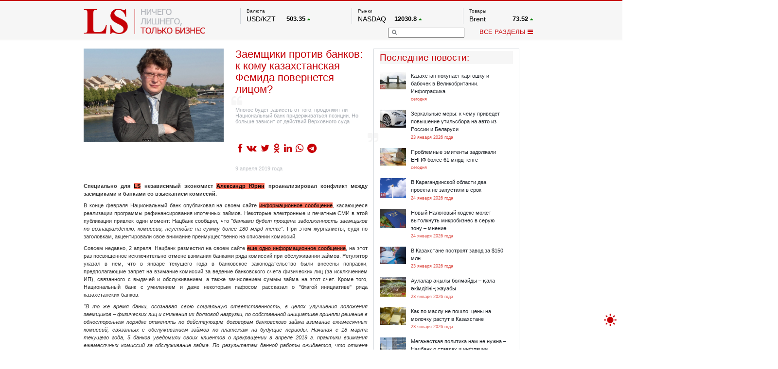

--- FILE ---
content_type: text/html; charset=UTF-8
request_url: https://lsm.kz/banki-protiv-zaemshikov
body_size: 22316
content:
<!DOCTYPE html PUBLIC "-//W3C//DTD XHTML 1.0 Transitional//EN""http://www.w3.org/TR/xhtml1/DTD/xhtml1-transitional.dtd">
<html xmlns="http://www.w3.org/1999/xhtml" lang="ru"
      xmlns:og="http://ogp.me/ns#"
      xmlns:fb="http://www.facebook.com/2008/fbml">
<head>

    <meta http-equiv="Content-Type" content="text/html; charset=UTF-8">
    <meta property="og:site_name" content="lsm.kz"/>
    <meta property="og:locale" content="ru_RU"/>
    <meta property="og:title" content="Заемщики против банков: к кому казахстанская Фемида повернется лицом? | LS"/>
	<meta name="google-site-verification" content="of_FAG0dx6rbJ1zz8ydkyBKnfye9PzJsiqlApM1WDxU" />
    <!-- hypercomments-rm4z6uwY1PIJIfP_ -->
    <meta property="og:url" content="https://lsm.kz/banki-protiv-zaemshikov"/>

    <link rel="shortcut icon" type="image/x-icon" href="/favicon.ico"/>
    <link rel="alternate" type="application/rss+xml" title="RSS" href="/rss"/>
    <meta property="og:type" content="article"/><meta property="og:image" content="https://lsm.kz/static/images/e8f45a3e-yurin_lsm.jpg" /><meta property="og:article:published_time" content="9 апреля 2019 года"/><meta property="og:article:section" content="Аналитика"/><meta property="og:article:tag" content="Национальный банк, Верховный суд, фемида, Александр Юрин, аналитика, кредит, проценты, списание, конфликт"/><meta property="og:description" content="Многое будет зависеть от того, продолжит ли Национальный банк придерживаться позиции. Но больше зависит от действий Верховного суда"/> <meta name="description" content="<p>Многое будет зависеть от того, продолжит ли Национальный банк придерживаться позиции. Но больше зависит от действий Верховного суда<br /><br /></p>"/> <meta name="keywords" content="Национальный банк, Верховный суд, фемида, Александр Юрин, аналитика, кредит, проценты, списание, конфликт"/>    <title>Заемщики против банков: к кому казахстанская Фемида повернется лицом? | LS</title>

        <meta name="robots" content="index,follow">
        <meta name="detectify-verification" content="9574b51f5181f9d3b00190e14b5cebcd"/>
    <meta name="yandex-verification" content="98b38080dc901862" />
        <link rel="stylesheet" href="/static/css/bootstrap.min.css">
    <link rel="stylesheet" type="text/css" href="/static/css/style.css?ver=10012026">
    <!--<link rel="stylesheet" type="text/css" href="/static/css/toastr.css">
    <link rel="stylesheet" type="text/css" href="/static/css/dhtmlxcalendar.css"/>-->
    <!--<link href='http://fonts.googleapis.com/css?family=Open+Sans&subset=cyrillic,latin' rel='stylesheet' type='text/css'>-->
    <style>
        .hc_online_box {
            opacity: 0 !important;
        }
    </style>
    <script type="text/javascript" src="/static/js/jquery.min.js?v=4"></script>
    <script type="text/javascript" src="/static/js/bootstrap.min.js"></script>
    <script type="text/javascript" src="/static/js/main.js?v=12"></script>

    <!--<link type="text/css" href="http://ajax.googleapis.com/ajax/libs/jqueryui/1/themes/redmond/jquery-ui.css" rel="stylesheet" />
        <script type="text/javascript" src="http://ajax.googleapis.com/ajax/libs/jqueryui/1/jquery-ui.min.js"></script>
    <script type="text/javascript" src="/static/js/jquery.youtubepopup.min.js"></script>
    <script src="//cdnjs.cloudflare.com/ajax/libs/toastr.js/latest/js/toastr.js"></script>
    <script src="/static/js/jquery.copyright.min.js"></script>-->


    <!--<script src="//ulogin.ru/js/ulogin.js"></script>
    <script src="/static/js/dhtmlxcalendar.js"></script>-->


    <? //=getExtension($route['layer'])?>
    <!--<script src="/static/js/pushwoosh-chrome.js"></script>
    <link rel="manifest" href="/manifest.json">-->

        <link rel="manifest" href="/manifest.json" />
    <script src="https://cdn.onesignal.com/sdks/OneSignalSDK.js" async=""></script>
    <script>
        var OneSignal = window.OneSignal || [];
        OneSignal.push(function() {
            OneSignal.init({
                appId: "5553770c-137b-47cf-99c9-4f7e5011150f",
            });
        });
    </script>
    </head>
<body>

<div id="scroller" onclick="$('html,body').animate({scrollTop: 0}, 500);" style="">
    <div style=""></div>
</div>

<div class="mainHeader">
    <div class="tree">
        <a href="/">
    <div id="logo" style="/*background-image: url(/313x66/static/img/logo.png);*/ width: 313px; height: 66px; margin-top: 19px;"></div>
</a>
<div id="topRight">
    <div id="topRightUp">
        <div class="topRightUpElem">
    <div class="tickerName" style="min-height: 14px;">
					Валюта			</div>

    		                    <div class="tickerBottom">
                <!--       test         <a href="-->
                <?//= '/' . 'rates' . "/" . $item['type'] . '/' . $item['symbol'] ?><!--" class="graynred">-->
                <a href="#" class="graynred">
                    <div class="tickerId">USD/KZT</div>
                    <div class="tickerQ">
					<span class="tickerQi">
							503.35					</span>
                        <span class="tickerDir"><i
                                    class="fa fa-caret-up tickerDirGreen "></i></span>
                    </div>
                </a></div>
            		                    <div class="tickerBottom">
                <!--       test         <a href="-->
                <?//= '/' . 'rates' . "/" . $item['type'] . '/' . $item['symbol'] ?><!--" class="graynred">-->
                <a href="#" class="graynred">
                    <div class="tickerId">RUB/KZT</div>
                    <div class="tickerQ">
					<span class="tickerQi">
							6.62					</span>
                        <span class="tickerDir"><i
                                    class="fa fa-caret-up tickerDirGreen "></i></span>
                    </div>
                </a></div>
            		                    <div class="tickerBottom">
                <!--       test         <a href="-->
                <?//= '/' . 'rates' . "/" . $item['type'] . '/' . $item['symbol'] ?><!--" class="graynred">-->
                <a href="#" class="graynred">
                    <div class="tickerId">EUR/KZT</div>
                    <div class="tickerQ">
					<span class="tickerQi">
							590.63					</span>
                        <span class="tickerDir"><i
                                    class="fa fa-caret-up tickerDirGreen "></i></span>
                    </div>
                </a></div>
            

            <div class="tickerBottom tickerRef">
            <a href="http://nationalbank.kz" rel="nofollow" target="_blank">По данным нац. банка РК</a>
        </div>
    
	        		
		            		
		            		
		    </div>
        <div class="topRightUpElem">
    <div class="tickerName" style="min-height: 14px;">
					Рынки			</div>

    		                    <div class="tickerBottom">
                <!--       test         <a href="-->
                <?//= '/' . 'rates' . "/" . $item['type'] . '/' . $item['symbol'] ?><!--" class="graynred">-->
                <a href="#" class="graynred">
                    <div class="tickerId">NASDAQ</div>
                    <div class="tickerQ">
					<span class="tickerQi">
							12030.8					</span>
                        <span class="tickerDir"><i
                                    class="fa fa-caret-up tickerDirGreen "></i></span>
                    </div>
                </a></div>
            		                    <div class="tickerBottom">
                <!--       test         <a href="-->
                <?//= '/' . 'rates' . "/" . $item['type'] . '/' . $item['symbol'] ?><!--" class="graynred">-->
                <a href="#" class="graynred">
                    <div class="tickerId">FTSE 100</div>
                    <div class="tickerQ">
					<span class="tickerQi">
							7702.64					</span>
                        <span class="tickerDir"><i
                                    class="fa fa-caret-down tickerDirRed "></i></span>
                    </div>
                </a></div>
            		                    <div class="tickerBottom">
                <!--       test         <a href="-->
                <?//= '/' . 'rates' . "/" . $item['type'] . '/' . $item['symbol'] ?><!--" class="graynred">-->
                <a href="#" class="graynred">
                    <div class="tickerId">DOW Ind</div>
                    <div class="tickerQ">
					<span class="tickerQi">
							33176.2					</span>
                        <span class="tickerDir"><i
                                    class="fa fa-caret-down tickerDirRed "></i></span>
                    </div>
                </a></div>
            		                    <div class="tickerBottom">
                <!--       test         <a href="-->
                <?//= '/' . 'rates' . "/" . $item['type'] . '/' . $item['symbol'] ?><!--" class="graynred">-->
                <a href="#" class="graynred">
                    <div class="tickerId">HKSE</div>
                    <div class="tickerQ">
					<span class="tickerQi">
							19948.7					</span>
                        <span class="tickerDir"><i
                                    class="fa fa-caret-up tickerDirGreen "></i></span>
                    </div>
                </a></div>
            		                    <div class="tickerBottom">
                <!--       test         <a href="-->
                <?//= '/' . 'rates' . "/" . $item['type'] . '/' . $item['symbol'] ?><!--" class="graynred">-->
                <a href="#" class="graynred">
                    <div class="tickerId">S&P 500</div>
                    <div class="tickerQ">
					<span class="tickerQi">
							4079.5					</span>
                        <span class="tickerDir"><i
                                    class="fa fa-caret-down tickerDirRed "></i></span>
                    </div>
                </a></div>
            		                    <div class="tickerBottom">
                <!--       test         <a href="-->
                <?//= '/' . 'rates' . "/" . $item['type'] . '/' . $item['symbol'] ?><!--" class="graynred">-->
                <a href="#" class="graynred">
                    <div class="tickerId">NYSE</div>
                    <div class="tickerQ">
					<span class="tickerQi">
							15155.6					</span>
                        <span class="tickerDir"><i
                                    class="fa fa-caret-down tickerDirRed "></i></span>
                    </div>
                </a></div>
            

    
	        		
		            		
		            		
		            		
		            		
		            		
		    </div>
        
        <div class="topRightUpElem">
    <div class="tickerName" style="min-height: 14px;">
					Товары			</div>

    		                    <div class="tickerBottom">
                <!--       test         <a href="-->
                <?//= '/' . 'rates' . "/" . $item['type'] . '/' . $item['symbol'] ?><!--" class="graynred">-->
                <a href="#" class="graynred">
                    <div class="tickerId">Brent</div>
                    <div class="tickerQ">
					<span class="tickerQi">
							73.52					</span>
                        <span class="tickerDir"><i
                                    class="fa fa-caret-up tickerDirGreen "></i></span>
                    </div>
                </a></div>
            		                    <div class="tickerBottom">
                <!--       test         <a href="-->
                <?//= '/' . 'rates' . "/" . $item['type'] . '/' . $item['symbol'] ?><!--" class="graynred">-->
                <a href="#" class="graynred">
                    <div class="tickerId">Платина</div>
                    <div class="tickerQ">
					<span class="tickerQi">
							1048.5					</span>
                        <span class="tickerDir"><i
                                    class="fa fa-caret-down tickerDirRed "></i></span>
                    </div>
                </a></div>
            		                    <div class="tickerBottom">
                <!--       test         <a href="-->
                <?//= '/' . 'rates' . "/" . $item['type'] . '/' . $item['symbol'] ?><!--" class="graynred">-->
                <a href="#" class="graynred">
                    <div class="tickerId">Газ</div>
                    <div class="tickerQ">
					<span class="tickerQi">
							2.11					</span>
                        <span class="tickerDir"><i
                                    class="fa fa-caret-down tickerDirRed "></i></span>
                    </div>
                </a></div>
            		                    <div class="tickerBottom">
                <!--       test         <a href="-->
                <?//= '/' . 'rates' . "/" . $item['type'] . '/' . $item['symbol'] ?><!--" class="graynred">-->
                <a href="#" class="graynred">
                    <div class="tickerId">Медь</div>
                    <div class="tickerQ">
					<span class="tickerQi">
							3.865					</span>
                        <span class="tickerDir"><i
                                    class="fa fa-caret-up tickerDirGreen "></i></span>
                    </div>
                </a></div>
            		                    <div class="tickerBottom">
                <!--       test         <a href="-->
                <?//= '/' . 'rates' . "/" . $item['type'] . '/' . $item['symbol'] ?><!--" class="graynred">-->
                <a href="#" class="graynred">
                    <div class="tickerId">Серебро</div>
                    <div class="tickerQ">
					<span class="tickerQi">
							26.225					</span>
                        <span class="tickerDir"><i
                                    class="fa fa-caret-up tickerDirGreen "></i></span>
                    </div>
                </a></div>
            		                    <div class="tickerBottom">
                <!--       test         <a href="-->
                <?//= '/' . 'rates' . "/" . $item['type'] . '/' . $item['symbol'] ?><!--" class="graynred">-->
                <a href="#" class="graynred">
                    <div class="tickerId">Золото</div>
                    <div class="tickerQ">
					<span class="tickerQi">
							2055.1					</span>
                        <span class="tickerDir"><i
                                    class="fa fa-caret-up tickerDirGreen "></i></span>
                    </div>
                </a></div>
            

    
	        		
		            		
		            		
		            		
		            		
		            		
		    </div>    </div>
    <div id="topRightDown">
        <div id="topRightDownSearch">
            <form name="searchform" action="/search" method="get">
                <div id="topRightDownSearchPic"
                     onclick="if ($('#topRightDownSearchField').val() == '') $('#topRightDownSearchField').attr('placeholder', 'Что вы ищете?'); else document.searchform.submit();">
                    <i class="fa fa-search"></i></div>
                <input type="text" name="q" id="topRightDownSearchField"
                       value="">
            </form>
        </div>
        <div id="topRightDownMenu" onclick="menuPopup();">ВСЕ РАЗДЕЛЫ <i id="menuPopupC" class="fa fa-bars"></i><i
                    id="menuPopupO" style="display:none;" class="fa fa-chevron-down"></i></div>
    </div>
</div>


<div class="clearfix"></div>

<div id="menuPopup" style="margin-top: -22px!important;">

    <div id="menuPopupMain">
        <div id="menuPopupUpback"></div>
        <div id="menuPopupGrid">
            <div id="menuPopupA" class="menuPopupBlock">
                <div class="menuPopupElem"><a href="/analytics" class="menuPopuplink">Аналитика</a></div>
                <div class="menuPopupElem"><a href="/banks" class="menuPopuplink">Банки+</a></div>
                <!--		<div class="menuPopupElem"><a href="/start-up" class="menuPopuplink">Start up</a></div>-->
                <div class="menuPopupElem"><a href="/exchange" class="menuPopuplink">Биржа</a></div>
                <div class="menuPopupElem"><a href="/property" class="menuPopuplink">Недвижимость</a></div>

                <div class="menuPopupElem"><a href="/appointments" class="menuPopuplink">Назначения</a></div>
<!--                <div class="menuPopupElem"><a href="/blogs-and-opinions" class="menuPopuplink">Блоги</a></div>-->
                <div class="menuPopupElem"><a href="/taxes" class="menuPopuplink">Налоги</a></div>
                <div class="menuPopupElem"><a href="/projects" class="menuPopuplink">Проекты</a></div>
                <!--                <div class="menuPopupElem"><a href="/lstv" class="menuPopuplink">LS TV</a></div>-->
                <!--<div class="menuPopupElem"><a href="/international-news" class="menuPopuplink">Международные новости</a></div>
                <div class="menuPopupElem"><a href="/mainstream" class="menuPopuplink">Mainstream</a></div>
                <div class="menuPopupElem"><a href="/video-ls" class="menuPopuplink">Видео LS</a></div>-->


            </div>

            <div id="menuPopupB" class="menuPopupBlock">
                <div class="menuPopupElem"><a href="/freedom" class="menuPopuplink">Фридом Финанс</a></div>
                <div class="menuPopupElem"><a href="/markets" class="menuPopuplink">Рынки</a></div>
                <div class="menuPopupElem"><a href="/company" class="menuPopuplink">Компании</a></div>

                <!--		<div class="menuPopupElem"><a href="/technology" class="menuPopuplink">Технологии</a></div>-->
                <!--                <div class="menuPopupElem"><a href="/peoples-ipo" class="menuPopuplink">IPO</a></div>-->
                <div class="menuPopupElem"><a href="/auto" class="menuPopuplink">Авто</a></div>

                <!--		<div class="menuPopupElem"><a href="/financial-literacy" class="menuPopuplink">Финансовая грамотность</a></div>-->
                <div class="menuPopupElem"><a href="/infographics" class="menuPopuplink">Инфографика</a></div>
                <div class="menuPopupElem"><a href="/archive" class="menuPopuplink">Архив материалов</a></div>
                <!--                <div class="menuPopupElem"><a href="/samruk-purchases" class="menuPopuplink">Закупки "Самрук-Казына"</a>-->
            </div>


            <!--<div class="menuPopupElem"><a href="/agronomika" class="menuPopuplink">Агрономика</a></div>
            <div class="menuPopupElem"><a href="/funny-money" class="menuPopuplink">Funny Money</a></div>-->

        </div>
    </div>

    <div class="clearfix"></div>
</div>
</div>    </div>
</div>


<div class="mainIndexLayer">
    <div class="tree">
        <div id="mainArticle" class="main_article">
	<div id="mainArticleLeft">
		<div id="mainArticleLeftText" class="mainArticleLeftText" data-id="23007" data-chapter="3505">
			<div id="mainArticleLeftTextTop">
				<div id="mainArticleLeftTextTopLeft">
					<img data-src="https://lsm.kz/360x270/static/images/e8f45a3e-yurin_lsm.jpg" style="max-height:270px; max-width:360px;">
                    				</div>
				<div id="mainArticleLeftTextTopRight">
					<span class="ArticleURL" style="display: none;">/banki-protiv-zaemshikov</span>
                    <h1 id="mainArticleLeftTextTopRightHead">Заемщики против банков: к кому казахстанская Фемида повернется лицом?</h1>
										<div id="mainArticleLeftTextTopRightQuoteTop"><i class="fa fa-quote-left"></i></div>
                        <h2 id="mainArticleLeftTextTopRightQuote"><p>Многое будет зависеть от того, продолжит ли Национальный банк придерживаться позиции. Но больше зависит от действий Верховного суда<br /><br /></p></h2>
					<div id="mainArticleLeftTextTopRightQuoteBottom"><i class="fa fa-quote-right"></i></div>
										<div id="mainArticleLeftTextTopRightSocial">
                                                <ul class="socialShare">
                            <li><a href="https://www.facebook.com/sharer/sharer.php?u=https%3A%2F%2Flsm.kz%2Fbanki-protiv-zaemshikov&t=%D0%97%D0%B0%D0%B5%D0%BC%D1%89%D0%B8%D0%BA%D0%B8+%D0%BF%D1%80%D0%BE%D1%82%D0%B8%D0%B2+%D0%B1%D0%B0%D0%BD%D0%BA%D0%BE%D0%B2%3A+%D0%BA+%D0%BA%D0%BE%D0%BC%D1%83+%D0%BA%D0%B0%D0%B7%D0%B0%D1%85%D1%81%D1%82%D0%B0%D0%BD%D1%81%D0%BA%D0%B0%D1%8F+%D0%A4%D0%B5%D0%BC%D0%B8%D0%B4%D0%B0+%D0%BF%D0%BE%D0%B2%D0%B5%D1%80%D0%BD%D0%B5%D1%82%D1%81%D1%8F+%D0%BB%D0%B8%D1%86%D0%BE%D0%BC%3F+%7C+LS" target="_blank"><i class="fa fa-facebook" aria-hidden="true"></i>
                            <li><a href="https://vk.com/share.php?url=https%3A%2F%2Flsm.kz%2Fbanki-protiv-zaemshikov" target="_blank"><i class="fa fa-vk" aria-hidden="true"></i>
                            <li><a href="https://twitter.com/intent/tweet?url=https%3A%2F%2Flsm.kz%2Fbanki-protiv-zaemshikov" target="_blank"><i class="fa fa-twitter" aria-hidden="true"></i>
                            <li><a href="https://connect.ok.ru/offer?url=https%3A%2F%2Flsm.kz%2Fbanki-protiv-zaemshikov" target="_blank"><i class="fa fa-odnoklassniki" aria-hidden="true"></i>
                            <li><a href="https://www.linkedin.com/shareArticle?mini=true&url=https%3A%2F%2Flsm.kz%2Fbanki-protiv-zaemshikov&title={title}&summary=&source=" target="_blank"><i class="fa fa-linkedin" aria-hidden="true"></i>
							<li><a href="https://wa.me/?text=https%3A%2F%2Flsm.kz%2Fbanki-protiv-zaemshikov" target="_blank"><i class="fa fa-whatsapp" aria-hidden="true"></i>
                            <li><a href="https://t.me/share/url?url=https%3A%2F%2Flsm.kz%2Fbanki-protiv-zaemshikov&text=%D0%97%D0%B0%D0%B5%D0%BC%D1%89%D0%B8%D0%BA%D0%B8+%D0%BF%D1%80%D0%BE%D1%82%D0%B8%D0%B2+%D0%B1%D0%B0%D0%BD%D0%BA%D0%BE%D0%B2%3A+%D0%BA+%D0%BA%D0%BE%D0%BC%D1%83+%D0%BA%D0%B0%D0%B7%D0%B0%D1%85%D1%81%D1%82%D0%B0%D0%BD%D1%81%D0%BA%D0%B0%D1%8F+%D0%A4%D0%B5%D0%BC%D0%B8%D0%B4%D0%B0+%D0%BF%D0%BE%D0%B2%D0%B5%D1%80%D0%BD%D0%B5%D1%82%D1%81%D1%8F+%D0%BB%D0%B8%D1%86%D0%BE%D0%BC%3F+%7C+LS" target="_blank"><i class="fa fa-telegram" aria-hidden="true"></i></a></li>
                        </ul>

					</div>
															<div id="mainArticleLeftTextTopRightStat">
						<div id="mainArticleLeftTextTopRightStatDate">9 апреля 2019 года</div>
											</div>
				</div>
			</div><div class="clearfix"></div>
            <article id="mainArticleLeftTextFulltext" class="js-mediator-article">
<!--                noselect-->
				                <p style="text-align: justify;"><strong>Специально для&nbsp;<a href="../">LS</a>&nbsp;независимый экономист&nbsp;<a href="../yurin-aleksandr-nezavisimyj-analitik">Александр Юрин</a>&nbsp;проанализировал конфликт между заемщиками и банками со взысканием комиссий.</strong></p><p style="text-align: justify;">В конце февраля Национальный банк опубликовал на своем сайте <a href="https://nationalbank.kz/cont/%D0%98%D0%A1_%D0%BF%D0%BE%D0%B4%D0%B4%D0%B5%D1%80%D0%B6%D0%BA%D0%B0%20%D0%B7%D0%B0%D0%B5%D0%BC%D1%89%D0%B8%D0%BA%D0%BE%D0%B2_%D1%80%D1%83%D1%81.pdf">информационное сообщение</a>, касающееся реализации программы рефинансирования ипотечных займов. Некоторые электронные и печатные СМИ в этой публикации привлек один момент: Нацбанк сообщил, что <em>"банками будет прощена задолженность заемщиков по вознаграждению, комиссии, неустойке на сумму более 180 млрд тенге"</em>. При этом журналисты, судя по заголовкам, акцентировали свое внимание преимущественно на списании комиссий.</p><p style="text-align: justify;">Совсем недавно, 2 апреля, Нацбанк разместил на своем сайте <a href="https://nationalbank.kz/cont/%D0%98%D0%A1_%D0%BA%D0%BE%D0%BC%D0%B8%D1%81%D1%81%D0%B8%D0%B8%20%20%D0%BE%D1%82%202%2004%202019.pdf">еще одно информационное сообщение</a>, на этот раз посвященное исключительно отмене взимания банками ряда комиссий при обслуживании займов. Регулятор указал в нем, что в январе текущего года в банковское законодательство были внесены поправки, предполагающие запрет на взимание комиссий за ведение банковского счета физических лиц (за исключением ИП), связанного с выдачей и обслуживанием, а также зачислением суммы займа на этот счет. Кроме того, Национальный банк с умилением и даже некоторым пафосом рассказал о "благой инициативе" ряда казахстанских банков:</p><p style="text-align: justify;"><em>"В то же время банки, осознавая свою социальную ответственность, в целях улучшения положения заемщиков &ndash; физических лиц и снижения их долговой нагрузки, по собственной инициативе приняли решение в одностороннем порядке отменить по действующим договорам банковского займа взимание ежемесячных комиссий, связанных с обслуживанием займов по платежам на будущие периоды. Начиная с 18 марта текущего года, 5 банков уведомили своих клиентов о прекращении в апреле 2019 г. практики взимания ежемесячных комиссий за обслуживание займа. По результатам данной работы ожидается, что отмена комиссий коснется порядка 180 тысяч клиентов банков и потенциальный эффект для таких клиентов составит сумму около 30 млрд тенге".&nbsp; </em></p><p style="text-align: justify;">Упомянутая регулятором инициатива банков выглядит отчасти комично, а отчасти &ndash; странно. Комично &ndash; потому что банки заявили о "благих намерениях" уже после внесения изменений в законодательство, которые вроде бы и без того обяжут их отказаться от взимания комиссий. А странно в этой ситуации то, что казахстанские банки, которые в принципе никогда не давали повода подозревать себя в излишней филантропии, вдруг решили добровольно отказаться от дополнительных прибылей.</p><p style="text-align: justify;">В то же время месседж Национального банка об отмене комиссий завершается одной несколько неоднозначной ремаркой:&nbsp;<em>"&hellip;было установлено, что данное правило применяется только к договорам банковского займа с физическими лицами, заключенным с 4 марта 2019 года".</em></p><p style="text-align: justify;">Однако многие казахстанские заемщики и до этого выплачивали комиссии при обслуживании банковских кредитов, причем законность взимания этих комиссий зачастую также была под вопросом. Насколько инициатива регулятора и банков соответствует их интересам?</p><p style="text-align: center;"><strong>I</strong><strong>. Вопросы законности</strong></p><p style="text-align: justify;">Вопрос правомочности взимания банками комиссии за ведение ссудного счета возник не вчера, не в прошлом месяце и не в прошлом году. 9 февраля 2012 года, т.е. больше семи лет назад, Нацбанк направил банкам второго уровня письмо за номером 667/206/740, в котором сформулировал свою позицию по взиманию комиссий за введение ссудного счета.</p><p style="text-align: justify;"><strong>Мнение Национального банка в этом вопросе</strong> <strong>было однозначным и не допускало каких-либо альтернативных интерпретаций</strong>:</p><p style="text-align: justify;"><em>"Статьей 30 Закона о банках предусмотрено, что к банковским операциям помимо прочего относятся операции по открытию и ведению банковских счетов юридических и физических лиц.</em></p><p style="text-align: justify;"><em>В соответствии со статьей 6 Закона РК "О платежах и переводах денег" (далее - Закон о платежах) банковский счет - это способ отражения договорных отношений между банком и клиентом по приему денег и (или) банковскому обслуживанию клиента. Банковские счета подразделяются на текущие и сберегательные счета физических и юридических лиц, а также корреспондентские счета банков.</em></p><p style="text-align: justify;"><em>Не являются банковскими счетами счета, по которым не могут производиться операции, указанные в пункте 2-1 статьи 6 Закона о платежах, а также счета, отражающие позиции бухгалтерского учета в банках, лицевые счета (субпозиции), являющиеся компонентами балансового счета, в том числе ссудные счета.</em></p><p style="text-align: justify;"><em>Таким образом, банки, организации, осуществляющие отдельные виды банковских операций, вправе взимать и устанавливать комиссии и тарифы за оказание банковских услуг, к которым относятся операции по открытию и ведению лишь банковских счетов, к которым не относится ссудный счет.</em></p><p style="text-align: justify;"><em>На основании вышеизложенного, банкам второго уровня и организациям, осуществляющим отдельные виды банковских операций, необходимо прекратить практику взимания комиссий за ведение ссудного счета и принять меры по возврату заемщикам ранее неправомерно удержанных комиссий за ведение ссудного счета по действующим договорам банковского займа".</em></p><p style="text-align: justify;">Однако банки не спешили отдавать полученные ими комиссии. Начиная с 2012 года их клиенты стали подавать иски о возврате незаконно начисленных комиссий, связанных с ведением ссудных счетов. Что примечательно, <strong>казахстанская судебная система, в том числе Верховный суд, изначально встала на сторону заемщиков, а не банков.</strong> Большинство исков удовлетворялось судами первой инстанции, а в тех случаях, когда районные суды отказывали заемщикам, оспаривающим незаконное взимание комиссий, их решения пересматривались вышестоящими судами.</p><p style="text-align: justify;">Так, например, 10 сентября 2013 года надзорная судебная коллегия Верховного суда по гражданским и административным делам вынесла постановление № 3гп-631-13, в котором согласилась с исковыми требованиями <strong>Журкабаева А.К</strong>. по взысканию незаконно начисленных комиссий по ведению ссудного счета к Казкоммерцбанку и отказало последнему в удовлетворении ходатайства&nbsp; о пересмотре постановления кассационной коллегии Алматинского городского суда (с постановлением можно ознакомиться в информационной системе Верховного суда <a href="https://office.sud.kz/lawsuit/" target="_blank">"Судебный кабинет"</a>). Разбирательство по иску Журкабаева А.К. началось еще в 2012 г., т.е. в данном случае речь идет об одном из самых ранних дел.</p><p style="text-align: justify;">Аргументация мотивировочной части решений судов различных уровней при удовлетворении исков заемщиков в целом совпадала с изложенной выше позицией Национального банка. В начале 2017 г. Верховный суд провел обобщение судебной практики рассмотрения гражданских дел по некоторым вопросам применения банковского законодательства, которое было опубликовано в <a href="http://sud.gov.kz/system/files_force/byulleten_no3.pdf?download=1" target="_blank">Бюллетене Верховного суда за март 2017 г.</a> <strong>В обобщении суд высшей инстанции полностью подтвердил свою позицию о незаконности взимания банками комиссии за ведение судного счета, а также целого ряда других комиссий.</strong>&nbsp; При этом Верховный суд акцентировал свое внимание на том, что <em>"суды обязаны исследовать условия заключенного договора банковского займа и установить, имело ли место фактическое оказание услуг, комиссия подлежит взысканию лишь за самостоятельное оказание услуг"</em>.</p><p style="text-align: justify;">Вплоть до недавнего времени Верховный суд всецело придерживался этой позиции при рассмотрении дел, связанных с незаконным начислением комиссий банками, и всецело вставал на сторону заемщиков.&nbsp; К примеру, 12 февраля текущего года, т.е. всего два месяца назад, он на аналогичных основаниях отменил решение Атырауского городского суда и постановление Атырауского областного суда об отказе в удовлетворении иска Бисековой А.Д. к Евразийскому банку (см. постановление Верховного суда № 6001-19-00-3пп/4, доступно в информационной системе Верховного суда <a href="https://office.sud.kz/lawsuit/" target="_blank">"Судебный кабинет"</a>).</p><p><img style="float: left;" title="pismo sud" src="../static/images/d829b91b-pismo.jpg" alt="" width="130" height="231" />Однако совсем недавно ситуация стала кардинально меняться. 29 марта один из казахстанских сетевых ресурсов <a href="https://www.facebook.com/ski.oksana/posts/2426324207412102" target="_blank">опубликовал снимок письма</a> Алматинского областного суда за подписью и.о. председателя К.Ж. <strong>Досымбета</strong>, адресованного в районные суды. В этом письме содержалось четкое и однозначное указание: <em>"Согласно устному указанию председателя коллегии по гражданским делам Верховного Суда <strong>Абдыкадырова</strong> Е. Н. гражданские дела, связанные с взысканием комиссии за обслуживание кредитов и займа, до 19 марта 2019 года не рассматривать и решения по ним не выносить"</em>. Алматинский городской суд <a href="https://www.facebook.com/permalink.php?story_fbid=2267871906800080&amp;id=100007318771453" target="_blank">подтвердил факт отправки этого письма</a>, но при этом назвал его "ошибочным", и сообщил, что после этого в районные суды якобы было направлено еще одно, "правильное" письмо о том, что дела о взыскании комиссий должны рассматриваться в обычном порядке. К сожалению, с текстом "правильного" письма нам ознакомиться так и не удалось.</p><p style="text-align: justify;">Через три дня после этой публикации уже другой информационный ресурс сообщил, что <a href="https://ru.sputniknews.kz/economy/20190402/9718087/komissii-vozvrat-sudy.html?fbclid=IwAR3szvpVYMmp627SqnHVigv3ehBlFJb0ErcUTKGvivLwLJELdgi6pHW8pj4" target="_blank">"иски по возврату незаконных банковских комиссий попали под судебное эмбарго"</a>: суды стали возвращать заявления истцов и отказывать им в удовлетворении требований. Мы попробовали прояснить ситуацию в рамках приватного общения с некоторыми юристами, специализирующимися на защите прав заемщиков, и они подтвердили, что ситуация складывается именно таким образом, как это описано в упомянутой выше публикации. С их слов, <strong>после 6 марта суды начали откладывать под различными предлогами рассмотрение исков о незаконном взимании комиссий банками, а через некоторое время стали отказывать заемщикам в удовлетворении исков.</strong> Например, в конце марта Есильский районный суд г. Нур-Султан отказал заемщикам в удовлетворении исков к Народному банку по результатам рассмотрения дел № 7140-19-00-2/1591 и № 7140-19-00-2/3060 (с решениями можно ознакомиться в информационной системе Верховного суда <a href="https://office.sud.kz/lawsuit/" target="_blank">"Судебный кабинет"</a>). Стоит отметить, что судьи, рассматривавшие эти дела, ранее неоднократно поддерживали аналогичные иски заемщиков банков. Таким образом, если раньше при решении подобных вопросов суды были обращены к заемщику лицом, то теперь казахстанская Фемида, похоже, поворачивается к ним совсем другим местом.&nbsp;&nbsp;</p><p style="text-align: center;"><strong>II</strong><strong>. Масштабы бедствия</strong></p><p style="text-align: justify;">В течение семи лет, прошедших с момента, когда Нацбанк обозначил свою позицию по вопросу начисления комиссий за ведение ссудного счета, сложилась судебная практика, в рамках которой судами удовлетворяется подавляющее большинство исковых требований заемщиков о возврате незаконно начисленных комиссий. Счет выигранных заемщиками дел уже идет на десятки тысяч, а общая сумма возвращенных комиссий, незаконно начисленных и удержанных банками, составляет, по некоторым оценкам с отсылкой к внутренним данным Национального банка, порядка 9 млрд тенге.</p><p style="text-align: justify;">Однако это далеко не вся сумма незаконно полученных банками комиссий, и совокупный объем исковых требований в денежном выражении может быть гораздо больше. Многие заемщики попросту не знают о том, что с них незаконно удержали комиссии, или же по каким-то причинам колеблются с подачей исков. При этом действующее законодательство дает возможность оспорить в судебном порядке начисление и удержание комиссий как по займам с еще не закончившимся сроком, так и по уже полностью погашенным кредитам. Согласно нормам казахстанского законодательства, течение срока исковой давности по гражданским делам начинается с того дня, когда участник правоотношений узнал или должен был узнать о нарушении своих прав (ч. 1 ст. 180 Гражданского кодекса). С учетом того, что среднестатистический казахстанский заемщик имеет довольно смутное представление о заключениях регулятора, судебной практике и тому подобных вещах, срок исковой давности для него по факту начинается с того момента, когда он узнал по "сарафанному радио" о возможности отстоять свои права в суде. Именно этим можно объяснить довольно медленную "раскачку" заемщиков: изначально количество поданных исков росло от года к году довольно медленно, а активизация заемщиков достигла весьма ощутимых масштабов только в 2017-2018 гг. &nbsp;&nbsp;</p><p style="text-align: justify;">По вполне очевидным причинам официальные оценки объемов незаконно удержанных банками комиссий в публичном доступе отсутствуют. Однако мы попробовали оценить совокупный объем комиссий, незаконно удержанных банками в процессе обслуживания клиентов, получивших потребительские займы в 2015-2018 гг. Конечно, <strong>эта оценка не отличается ювелирной точностью и носит весьма и весьма приближенный характер, однако ее вполне достаточно для того, чтобы понять масштабы явления и оценить возможные последствия.</strong></p><p style="text-align: justify;">Оценка показателей была проведена на основе данных Национального банка (объем выдачи потребительских займов за период, размер кредитных портфелей банков), а также обобщенной информации о результатах рассмотрения около тысячи судебных процессов, любезно предоставленной нам одной из юридических фирм с головным офисом в г. Нур-Султан (далее по тексту &ndash; Фирма "А"). Эта фирма специализируется на защите прав заемщиков в судах и осуществляет свою деятельность в трех городах Казахстана &ndash; Нур-Султане, Алматы и Атырау. <strong>С учетом того, что казахстанцы довольно чувствительно воспринимают тематику, связанную с вопросами погашения кредитов, мы решили не упоминать в настоящей публикации название этой фирмы, чтобы избежать возможных обвинений в рекламе.</strong> Однако стоит отметить, что с сентября 2017 по 6 марта текущего года (здесь стоит вспомнить дату отправки упомянутого нами выше письма Алматинского областного суда с рекомендацией приостановить рассмотрение подобных дел) текущего года Фирма "А" выиграла 100% (!) от общего числа завершенных дел о возврате незаконно удержанных ежемесячных комиссий в судах первой и второй инстанций.</p><p style="text-align: justify;">При проведении оценки мы использовали информацию об объемах выдачи потребительских займов только за 2015-2018 гг.: в настоящее время на сайте Национального банка отсутствуют данные о более ранних периодах. Оценка объема выданных займов, по которым взимались незаконные комиссии, проводилась следующим образом:</p><p style="text-align: justify;">(а) Была рассчитана доля займов в совокупном кредитном портфеле банковской системы по состоянию на конец года для тех банков, против которых фирма "А" выигрывала процессы в судах различных инстанций. В число этих банков входят те пять банков, которые объявили недавно об отмене ежемесячных комиссий по обслуживанию займов для физических лиц;</p><p style="text-align: justify;">(б) Значение удельного веса этих банков в совокупном кредитном портфеле экстраполировалось на совокупную структуру выданных потребительских займов в разрезе банков &ndash; таким образом оценивался совокупный объем потребительских займов, при обслуживании которых могли взиматься незаконные комиссии;</p><p style="text-align: justify;">(в) С учетом вероятности того, что незаконные комиссии могут начисляться банками в отношении не всех, а только некоторых кредитных продуктов, полученное ранее значение умножалось на понижающий коэффициент 0,5.&nbsp;</p><p style="text-align: justify;">Согласно данным Национального банка, за период с 2015 по 2018 гг. казахстанские банки выдали потребительских кредитов на общую сумму 9,96 трлн тенге. <strong>Из этих кредитов предположительно 2,72 трлн тенге (свыше 27%) приходилось на банки, которые по информации Фирмы "А" удерживали незаконные комиссии с вкладчиков. С учетом понижающего коэффициента эта сумма составит 1,36 трлн тенге</strong> (см. график).</p><p><img style="float: right;" src="../static/images/4f04aff1-Zaem.jpg" alt="Источник: Нацбанк, одна из казахстанских юридических фирм, расчеты автора" width="480" height="261" /></p><p style="text-align: justify;">Судя по результатам выигранных судебных процессов, фирма "А" возвращала своим клиентам незаконно удержанные банками комиссии, сумма которых в среднем составляла порядка 12,4% от суммы основного долга (от 7,2% до 19,8% в зависимости от банка). С учетом этого показателя мы можем оценить предполагаемую <strong>сумму незаконно удержанных комиссий по потребительским кредитам, выданным в 2015 &ndash; 2018 гг., которая составит 336,69 млрд тенге для всей совокупности займов и 168,34 млрд тенге с учетом использованного нами понижающего коэффициента. </strong>При неизменности судебной практики, существовавшей до марта текущего года, эти суммы могли бы быть возвращены заемщиками через суды.</p><p style="text-align: justify;">Таким образом,полученное нами<strong> оценочное значение незаконно начисленных и уже удержанных комиссий, как минимум, в пять - шесть раз превышает озвученную Национальным банком "потенциальный эффект" для клиентов банков в размере около 30 млрд тенге &ndash; на эту сумму, по мнению регулятора, должны снизиться расходы заемщиков по обслуживанию кредитов. </strong>При этом в рамках проведенной оценки:</p><p style="text-align: justify;">(а) предполагалось, что не все казахстанские банки удерживали незаконные комиссии;</p><p style="text-align: justify;">(б) использовался понижающий коэффициент, чтобы избежать возможного завышения данных;</p><p style="text-align: justify;">(в) незаконное удержание комиссии происходило и при обслуживании займов, выданных до 2015 года.&nbsp;Однако они не учитывались при расчете в силу отсутствия данных;</p><p style="text-align: justify;">(г) при расчете учитывались только потребительские кредиты и из него исключались ипотечные кредиты и кредиты, по которым не указывалась цель их привлечения.</p><p style="text-align: justify;">Таким образом, оба полученных нами оценочных значения с очень высокой вероятностью могут быть заниженными.</p><p style="text-align: justify;">В целом ситуация выглядит довольно неоднозначно. Еще в 2012 году Нацбанк сформулировал свою позицию по вопросу незаконно удерживаемых комиссий и призвал банки, дословно, <em>"прекратить практику взимания комиссий за ведение ссудного счета и принять меры по возврату заемщикам ранее неправомерно удержанных комиссий за ведение ссудного счета по действующим договорам банковского займа". </em>Однако, судя по количеству удовлетворенных судами в последующие годы исков клиентов банков о незаконном удержании комиссий, многие банки, по сути, проигнорировали требование регулятора.</p><p style="text-align: justify;">В то же время сам Национальный банк, к сожалению, не предпринял достаточных действий для прекращения практики незаконного начисления и удержания комиссий банками второго уровня. К примеру, подразделение регулятора по защите прав потребителя, вполне могло провести <strong>анализ всех кредитных продуктов, предлагаемых банками населению, на предмет взимания незаконных комиссий</strong>, и принять соответствующие меры в отношении банков-нарушителей.Кроме того, регулятор имел все возможности для внедрения<strong> механизмов обязательного проведения предварительной экспертизы кредитных продуктов на предмет их соответствия законодательству о защите прав потребителя еще до их запуска на рынок.</strong> Однако ничего подобного сделано не было: Национальный банк предпочел ограничиться лишь рассылкой упомянутого выше письма. Между тем количество нарушений законодательства банками росло, и к настоящему времени <strong>потенциальный объем требований по искам уже стал фактором риска для стабильности финансовой системы.</strong>&nbsp;</p><p style="text-align: center;">&nbsp;<strong>III</strong><strong>. Зачем банкам </strong><strong>PR</strong><strong>-акция с отменой комиссий?</strong>&nbsp;</p><p style="text-align: justify;">Сформулированная Национальным банком еще 2012 г. позиция о незаконности взимания комиссий за ведение ссудного счета опиралась на правовые нормы, содержащиеся в ст. 30 закона "О банках и банковской деятельности в Республике Казахстан" и ст. 6 закона "О платежах и переводах денег". Обе эти нормы действуют и в настоящее время с тем лишь замечанием, что Закон "О платежах и переводах денег" утратил силу в июле 2016 г., однако те нормы, на которые ссылается Национальный банк в своем письме от 9 февраля 2012 г., были изложены в ст. 27 действующего в настоящее время закона "О платежах и платежных системах", принятого 26 июля 2016 г.</p><p style="text-align: justify;">Аргументация Национального банка строилась на том, что, согласно казахстанскому законодательству, ссудные счета не являются банковскими счетами, а банки имеют право устанавливать и взимать комиссии только при обслуживании банковских счетов. Соответственно, удержание комиссии за ведение ссудного счета признавалось незаконным даже в том случае, если комиссия носила другое название ("комиссия за обслуживание займа" и т.п.). Верховный суд в данном вопросе полностью поддерживал Национальный банк.</p><p style="text-align: justify;">Суд высшей инстанции также выражал сомнения в правомерности взимания банками целого ряда других видов комиссий (см. обобщение судебной практики рассмотрения гражданских дел по некоторым вопросам применения банковского законодательства, опубликованное в <a href="http://sud.gov.kz/system/files_force/byulleten_no3.pdf?download=1" target="_blank">Бюллетене Верховного суда за март 2017 г.</a>). Так, с точки зрения Верховного суда, суды могут признать незаконным начисление даже тех комиссий, которые включены в утвержденный Национальным банком 30 мая 2016 г. "Перечнем комиссий и иных платежей, связанных с выдачей и обслуживанием банковского займа и микрокредита, выданных физическому лицу, при расчете годовой эффективной ставки вознаграждения".</p><p style="text-align: justify;">В своем информационном сообщении от 2 апреля Национальный банк сообщает: <em>"21 января 2019 года приняты поправки в Закон "О банках и банковской деятельности в Республике Казахстан", согласно которым запрет на взимание комиссий за ведение банковского счета, связанного с выдачей и обслуживанием банковского займа, а также за зачисление займа на банковский счет распространен на договоры банковского займа, заключаемые с физическими лицами на приобретение товаров, работ и услуг, не связанных с осуществлением предпринимательской деятельности"</em>. Речь здесь идет о дополнении ст. 39 закона "О банках и банковской деятельности в Республике Казахстан" пунктом 3-1, который сформулирован следующим образом:<em> "Банки, организации, осуществляющие отдельные виды банковских операций, не вправе по договорам банковского займа, заключаемым с физическими лицами на приобретение товаров, работ и услуг, не связанных с осуществлением предпринимательской деятельности, устанавливать и взимать комиссии за ведение банковского счета, связанного с выдачей и обслуживанием банковского займа, а также за зачисление займа на банковский счет"</em>.</p><p style="text-align: justify;">Понятно, что эта норма не имеет никакого отношения к ежемесячной комиссии за ведение ссудного счета (или за обслуживание займа), на которую приходится львиная доля возвратов средств заемщикам в судебном порядке, так как ссудный счет не является банковским счетом. <strong>В то же время Национальный банк и Верховный суд еще несколько лет назад признали незаконным удержание этой комиссии, равно как и целого ряда других комиссий.</strong></p><p style="text-align: justify;">Однако в информационных сообщениях всех пяти банков, объявивших об отмене комиссий с апреля текущего года, сообщается, что <em>"комиссия, связанная с обслуживанием банковского займа, в разные периоды именовалась как комиссия за обслуживание займа, комиссия за ведение банковского счета, комиссия за ведение ссудного счета" </em>(взято дословно из информационного сообщения одного из банков, в случае различных банков формулировки несколько отличаются, но их суть от этого не меняется). Так в чем же тогда смысл громкой "PR-акции" банков, поддержанной, к тому же, Национальным банком? Какой смысл всенародно объявлять об отмене комиссий, взимание которых и без того уже много лет считается неправомерным?</p><p style="text-align: justify;">А теперь вспомним о том, что в информационном сообщении регулятора от 2 апреля подчеркивается, что отмена комиссий будет происходить только в том случае, если договор банковского займа был заключен после 4 марта текущего года. Банки же сообщают, что <em>"отмена комиссии не распространяется на оплаченные ежемесячные суммы комиссий за периоды, предшествующие дате отмены комиссии"</em>.&nbsp; При этом отмечается, что <em>"в случае согласия заемщика с улучшающими условиями банковского займа и/или неполучения Банком письменного отказа заемщика в течение указанных 14 календарных дней, начиная с 04 апреля 2019 года дальнейшее погашение займа будет осуществляться без ежемесячной комиссии"</em>. По-видимому, <strong>банки рассчитывают здесь на то, что согласие с новыми условиями договора займа будет подразумевать отказ заемщика от претензий на возврат удержанных ранее комиссий и будет трактоваться судами в пользу банков. </strong>&nbsp;В случае же отказа заемщика от изменения условий договора получить свои деньги обратно он сможет только в судебном порядке, и далеко не факт, что с учетом последних событий суды будут вставать на сторону заемщика, как прежде.</p><p style="text-align: justify;">Похоже, что реальная цель "PR-акции" банков и регулятора заключается в том, чтобы предупредить в будущем массовую подачу исков о возврате незаконно удержанных в прошлом комиссий. С учетом сумм, которые потенциально могут быть возвращены заемщиками в судебном порядке, потери банков от отмены комиссий в будущем будут, как минимум, на порядок меньше сумм, которые теоретически могли быть взысканы с них в судебном порядке.</p><p style="text-align: justify;"><strong>В этой ситуации многое будет зависеть от того, продолжит ли Национальный банк придерживаться позиции, сформулированной им же в 2012 году. Однако еще больше будет зависеть от действий Верховного суда. Сейчас не совсем понятно, пойдет ли высший судебный орган на то, чтобы отказаться от ранее применявшейся судебной практики ценой потери собственной репутации, или же предпочтет остаться на стороне заемщиков. </strong></p><p style="text-align: justify;">Судя по всему, Верховный суд определится со своей позицией буквально завтра. В графике Судебной коллегии по гражданским делам Верховного суда значится, что 10 апреля в 14-30 по времени Нур-Султана будут одновременно рассматриваться девять (!) дел, возбужденных по искам заемщиков о возврате незаконно удержанных с них комиссий. Что интересно, одновременно в данном случае будут рассматриваться дела как на русском, так и на казахском языках. И похоже, что результат рассмотрения этих дел предрешит, какими будут решения казахстанских судов по подобным делам на много лет вперед. А заемщикам, с которых банки год за годом удерживали "комиссии за воздух", остается надеяться, что казахстанская Фемида не повернется к ним своей тыльной стороной. К сожалению, в казахстанских реалиях это может произойти даже вопреки сложившейся в течение семи лет судебной практике и без внесения существенных изменений в законодательство.</p><p style="text-align: justify;"><strong><span style="color: #800000;">Перепечатка материала запрещена для всех СМИ. В случае нарушения авторских прав редакция обратится в суд.&nbsp;&nbsp;</span></strong></p>                            </article>

            <ul class="news_tags"><li><a href="/search?tag=%D0%9D%D0%B0%D1%86%D0%B8%D0%BE%D0%BD%D0%B0%D0%BB%D1%8C%D0%BD%D1%8B%D0%B9+%D0%B1%D0%B0%D0%BD%D0%BA">Национальный банк</a></li><li><a href="/search?tag=%D0%92%D0%B5%D1%80%D1%85%D0%BE%D0%B2%D0%BD%D1%8B%D0%B9+%D1%81%D1%83%D0%B4">Верховный суд</a></li><li><a href="/search?tag=%D1%84%D0%B5%D0%BC%D0%B8%D0%B4%D0%B0">фемида</a></li><li><a href="/search?tag=%D0%90%D0%BB%D0%B5%D0%BA%D1%81%D0%B0%D0%BD%D0%B4%D1%80+%D0%AE%D1%80%D0%B8%D0%BD">Александр Юрин</a></li><li><a href="/search?tag=%D0%B0%D0%BD%D0%B0%D0%BB%D0%B8%D1%82%D0%B8%D0%BA%D0%B0">аналитика</a></li><li><a href="/search?tag=%D0%BA%D1%80%D0%B5%D0%B4%D0%B8%D1%82">кредит</a></li><li><a href="/search?tag=%D0%BF%D1%80%D0%BE%D1%86%D0%B5%D0%BD%D1%82%D1%8B">проценты</a></li><li><a href="/search?tag=%D1%81%D0%BF%D0%B8%D1%81%D0%B0%D0%BD%D0%B8%D0%B5">списание</a></li><li><a href="/search?tag=%D0%BA%D0%BE%D0%BD%D1%84%D0%BB%D0%B8%D0%BA%D1%82">конфликт</a></li></ul>
			
            <div class="clearfix"></div>

            
<!--            <div class="clearfix"></div>-->


            <a id="socialTelegram" class="col-md-12 alert alert-warning input-group" target="_blank" href="https://t.me/LSnews">
                <div class="center">
                    <span><i class="col-md-1 fa fa-2x fa-telegram" style="color: #0088cc" aria-hidden="true"></i></span>
                    <div style="padding: 4px" class="col-md-11">Следите за нашим Telegram - каналом, чтобы не пропустить
                        самое актуальное
                    </div>

                </div>
            </a>

                        <a id="socialTelegram" class="col-md-12 alert alert-warning input-group" target="_blank" href="https://www.facebook.com/LSAnalytics/posts/2264010196995184?__xts__[0]=68.[base64]">
                <div class="center">
                    <span><i class="col-md-1 fa fa-2x fa-facebook" style="color: #0088cc" aria-hidden="true"></i></span>
                    <div style="padding: 4px" class="col-md-11"><b>Комментарии отключены!</b><br> Вы можете оставить комментарий и
                        увидеть мнения наших читателей на странице в facebook.
                    </div>

                </div>
            </a>
            
			
            		</div>


        <div class="atricles_list_container"></div>
	</div>

	<div id="mainArticleRight" class="article_right">
			<div>
            <div id="mainArticleRightRelated">
                <script>
                    (function($){
                        $(window).load(function(){
                            $("#mainBlock1LeftContainer").mCustomScrollbar();
                        });
                    })(jQuery);
                </script>
                <div id="mainBlock1LeftHead">Последние новости<!--Новости по теме-->:</div>
                <div id="mainBlock1LeftContainer">
                                    <a href="/kazahstan-pokupaet-kartoshku-i-babochek-v-velikobritanii-infografika"><div style="width:330px; margin-top:0px;" class="mainBlock1LeftContainerElem">
                        <div class="latestNewsPic"><img data-src="https://lsm.kz/68x-/static/images/1f81f789-angliya_most_wm.jpg" style="max-width:68px; max-height:60px;"></div>
                        <div class="latestNewsRight">
                            <div class="latestNewsRightHead">Казахстан покупает картошку и бабочек в Великобритании. Инфографика</div>
                            <div class="latestNewsRightDate">сегодня</div>
                        </div>
                    </div></a>
                                    <a href="/zerkal-nye-mery-k-chemu-privedet-povyshenie-stavok-util-sbora"><div style="width:330px;" class="mainBlock1LeftContainerElem">
                        <div class="latestNewsPic"><img data-src="https://lsm.kz/68x-/static/images/2015/03/DSC_6208.jpg" style="max-width:68px; max-height:60px;"></div>
                        <div class="latestNewsRight">
                            <div class="latestNewsRightHead">Зеркальные меры: к чему приведет повышение утильсбора на авто из России и Беларуси</div>
                            <div class="latestNewsRightDate">23 января 2026 года</div>
                        </div>
                    </div></a>
                                    <a href="/problemnye-emitenty-enpf"><div style="width:330px;" class="mainBlock1LeftContainerElem">
                        <div class="latestNewsPic"><img data-src="https://lsm.kz/68x-/static/images/tenge_lsm.jpg" style="max-width:68px; max-height:60px;"></div>
                        <div class="latestNewsRight">
                            <div class="latestNewsRightHead">Проблемные эмитенты задолжали ЕНПФ более 61 млрд тенге</div>
                            <div class="latestNewsRightDate">сегодня</div>
                        </div>
                    </div></a>
                                    <a href="/v-karagandinskoj-oblasti-dva-proekta-ne-zapustili-v-srok"><div style="width:330px;" class="mainBlock1LeftContainerElem">
                        <div class="latestNewsPic"><img data-src="https://lsm.kz/68x-/static/images/09e675da-Kazahstan_obelisk_nezavisimost_wm.jpg" style="max-width:68px; max-height:60px;"></div>
                        <div class="latestNewsRight">
                            <div class="latestNewsRightHead">В Карагандинской области два проекта не запустили в срок</div>
                            <div class="latestNewsRightDate">24 января 2026 года</div>
                        </div>
                    </div></a>
                                    <a href="/kakih-izmenenij-zhdet-biznes-v-nalogovom-kodekse"><div style="width:330px;" class="mainBlock1LeftContainerElem">
                        <div class="latestNewsPic"><img data-src="https://lsm.kz/68x-/static/images/0d1f6a42-nalogi%20kollazh.jpg" style="max-width:68px; max-height:60px;"></div>
                        <div class="latestNewsRight">
                            <div class="latestNewsRightHead">Новый Налоговый кодекс может вытолкнуть микробизнес в серую зону – мнение</div>
                            <div class="latestNewsRightDate">24 января 2026 года</div>
                        </div>
                    </div></a>
                                    <a href="/v-kazahstane-postroyat-zavod-za-150-mln"><div style="width:330px;" class="mainBlock1LeftContainerElem">
                        <div class="latestNewsPic"><img data-src="https://lsm.kz/68x-/static/images/ffc3b106-podpis005.jpg" style="max-width:68px; max-height:60px;"></div>
                        <div class="latestNewsRight">
                            <div class="latestNewsRightHead">В Казахстане построят завод за $150 млн</div>
                            <div class="latestNewsRightDate">23 января 2026 года</div>
                        </div>
                    </div></a>
                                    <a href="/aulalar-a-yly-bolmajdy---ala--k-md-g-n--zhauaby"><div style="width:330px;" class="mainBlock1LeftContainerElem">
                        <div class="latestNewsPic"><img data-src="https://lsm.kz/68x-/static/images/71271154-Almaty_wm.jpg" style="max-width:68px; max-height:60px;"></div>
                        <div class="latestNewsRight">
                            <div class="latestNewsRightHead">Аулалар ақылы болмайды – қала әкімдігінің жауабы</div>
                            <div class="latestNewsRightDate">23 января 2026 года</div>
                        </div>
                    </div></a>
                                    <a href="/ceny-na-molochnuyu-produkciyu-v-dekabre-2025"><div style="width:330px;" class="mainBlock1LeftContainerElem">
                        <div class="latestNewsPic"><img data-src="https://lsm.kz/68x-/static/images/e0fa3d19-maslo02.jpg" style="max-width:68px; max-height:60px;"></div>
                        <div class="latestNewsRight">
                            <div class="latestNewsRightHead">Как по маслу не пошло: цены на молочку растут в Казахстане</div>
                            <div class="latestNewsRightDate">23 января 2026 года</div>
                        </div>
                    </div></a>
                                    <a href="/zhestkaya-politika-sulejmenov-o-bazovoj-stavke"><div style="width:330px;" class="mainBlock1LeftContainerElem">
                        <div class="latestNewsPic"><img data-src="https://lsm.kz/68x-/static/images/532a343b-Nac%20bank_2_wm.jpg " style="max-width:68px; max-height:60px;"></div>
                        <div class="latestNewsRight">
                            <div class="latestNewsRightHead">Мегажесткая политика нам не нужна – Нацбанк о ставках и инфляции</div>
                            <div class="latestNewsRightDate">23 января 2026 года</div>
                        </div>
                    </div></a>
                                    <a href="/v-kyzylordinskoj-oblasti-zarabotali-novye-proizvodstva"><div style="width:330px;" class="mainBlock1LeftContainerElem">
                        <div class="latestNewsPic"><img data-src="https://lsm.kz/68x-/static/images/3b6bb9ed-zavod%20otkrytie%20lenta.jpg" style="max-width:68px; max-height:60px;"></div>
                        <div class="latestNewsRight">
                            <div class="latestNewsRightHead">Новые производства появились в Кызылординской области</div>
                            <div class="latestNewsRightDate">23 января 2026 года</div>
                        </div>
                    </div></a>
                                </div>
            </div>
            <div id="mainArticleRightRelatedReadmore" class="readMoreLine">
                <a href="/latest"><div id="mainArticleRightRelatedReadmoreA" class="readMoreElem">ЧИТАТЬ ВСЁ</div></a>
            </div>
        </div>
				<div id="mainArticleRightAd"><a href="/away?l=111" target="_blank"><img class="protectionOverlay" src="/static/images/8a257004-Telegram_.jpg" /></a></div>

			</div>
</div>

<div class="clearfix"></div>





<!--<script type="text/javascript" data-key="9CC1-9426-66AA-D6E8-1ZKnId">
  var __nc_widgets = __nc_widgets || [];
  var __nc_j = __nc_j || null;

  __nc_widgets.push(['9CC1-9426-66AA-D6E8-1ZKnId', 'lsm.kz', 'recommendation', 1, 1, 0, 'kz']);

  (function() {
	var __nc = document.createElement('script'); __nc.type = 'text/javascript'; __nc.async = true; __nc.id = 'Nextclick_Manager';
	__nc.src = 'http://nextclick.com.kz/widget/widget.recommendation.1.js';
	var s = document.getElementsByTagName('script')[0]; s.parentNode.insertBefore(__nc, s);
  })();
</script>-->

<div id="adMainBottom"></div>
<div id="spacerBeforeBottom"></div>
    <div class="modal fade" id="imagemodal" tabindex="-1" role="dialog" aria-labelledby="myModalLabel" aria-hidden="true">
  <div class="modal-dialog" style="width: 90%; z-index: 10; text-align: center; vertical-align: middle">
    <div class="modal-content" style="display: inline-block">
      <div class="modal-body">
      	<button type="button" class="close" data-dismiss="modal"><span aria-hidden="true">&times;</span><span class="sr-only">Close</span></button>
        <img src="" class="imagepreview" style="max-width: 100%;" >
      </div>
    </div>
  </div>

    
	<script>
        $('img[alt]').each(function (index) {
            tmp_class = 'imagesign';
            if($(this).css('float')=='right') {
                tmp_class += ' imagesign_right';
            }
            if($(this).css('float')=='left') {
                tmp_class += ' imagesign_left';
            }
            if($(this).attr('width')){
                width = 'style="width:' + (parseInt($(this).attr('width')) + 16) + 'px;"';
            }
            $(this).wrap('<div ><figure class="' + tmp_class + '" '+width+'></figure></div>');
            $(this).after('<figcaption>'+ $(this).attr('alt') + '</figcaption>');
        })
	</script>

    <script type="text/javascript">
        $(document).ready(function () {
            qViewsUpdate(23007);
        })
    </script>

<!--<i style="font-size:2rem; color:#ae2320;" class="fa fa-youtube-play" aria-hidden="true" onclick="$('#youtubeLink').YouTubePopup({ youtubeId: 'Q8eCX7WzBN4'}).click();"></i>
-->

<!--
-->

    </div>
</div>


<div class="mainFooter">
    <div class="tree">
        <footer id="footer">

    <div id="footer1">
        <div id="footer1A" class="footerBlock">
            <div class="footer1elem"><a href="/about" class="footer1link">О компании</a></div>
            <div class="footer1elem"><a href="/contacts" class="footer1link">Контакты</a></div>
            <div class="footer1elem"><a href="/ads" class="footer1link">Реклама</a></div>
            <div class="footer1elem"><a href="/rss" target="_blank" class="footer1link">RSS лента</a></div>
        </div>
        <div id="footer1B" class="footerBlock">
            <div class="footer1elem"><a href="/auto" class="footer1link">Авто</a></div>
                        <div class="footer1elem"><a href="/banks" class="footer1link">Банки+</a></div>
            <div class="footer1elem"><a href="/exchange" class="footer1link">Биржа</a></div>
            <!--            <div class="footer1elem"><a href="/blogs-and-opinions" class="footer1link">Блоги</a></div>-->
            <div class="footer1elem"><a href="/projects" class="footer1link">Проекты</a></div>
        </div>
        <div id="footer1C" class="footerBlock">
	                    <div class="footer1elem"><a href="/property" class="footer1link">Недвижимость</a></div>
            <div class="footer1elem"><a href="/markets" class="footer1link">Рынки</a></div>
            <div class="footer1elem"><a href="/company" class="footer1link">Компании</a></div>
	                    <div class="footer1elem"><a href="/infographics" class="footer1link">Инфографика</a></div>

            <!--		<div class="footer1elem"><a href="/technology" class="footer1link">Технологии</a></div>-->
            <!--		<div class="footer1elem"><a href="/start-up" class="footer1link">Start up</a></div>-->

        </div>
        <div id="footer1D" class="footerBlock" style="text-align:center;">
            <div class="footer1elem2">МЫ В СОЦСЕТЯХ</div>
            <a class="btn btn-primary social-login-btn social-facebook" href="https://www.facebook.com/LSAnalytics"><i
                        class="fa fa-facebook"></i></a>
            <a class="btn btn-primary social-login-btn social-twitter" href="https://twitter.com/LS_aqparat"><i
                        class="fa fa-twitter"></i></a>
            <a class="btn btn-primary social-login-btn social-instagram" href="https://www.instagram.com/lsm.kz"><i
                        class="fa fa-instagram"></i></a>
            <a class="btn btn-primary social-login-btn social-telegram" href="https://t.me/LSnews"><i
                        class="fa fa-telegram"></i></a>
        </div>
    </div>
    <div class="clearfix"></div>


</footer>
    </div>
</div>

<div class="mainFooter2">
    <div class="tree">
        <div id="footerDown">
<div id="footerDownSl">Подпишись прямо сейчас</div>
<div id="footerDownSeparator"></div>
<div id="footerDownText">Подписка на самые интересные новости из мира бизнеса</div>
    <div id="footerDownForm"><input type="text" id="subscriptionfield" placeholder="Ваш e-mail...">
        <div id="subscriptionok" onclick="subscribe();">Подписаться</div>
    </div>
<div id="footerDownNotice">© Все права защищены - LS — ИНФОРМАЦИОННОЕ АГЕНТСТВО&nbsp;&nbsp;&nbsp;&nbsp;<a href="/terms" class="footer1link2">Условия использования материалов</a></div>
<div id="footerDownNotice2">Наше издание предоставляет возможность всем участникам рынка высказать свое мнение по процессам, происходящим, как в экономике, так и на финансовом рынке.</div>
</div>    </div>
</div>

<!-- Modal -->
<div class="modal fade" id="myModal" tabindex="-1" role="dialog" aria-labelledby="myModalLabel" aria-hidden="true">
    <div class="modal-dialog">
        <div class="modal-content">
            <div class="modal-header">
                <button type="button" class="close" data-dismiss="modal"><span aria-hidden="true">×</span><span
                            class="sr-only">Close</span></button>
                <h4 class="modal-title" id="myModalLabel"><i class="fa fa-share-alt"></i> Поделиться</h4>
            </div>
            <div class="modal-body">
                <p><!-- Gzz -->
                   
                <div data-mobile-view="true" data-share-size="30" data-like-text-enable="false"
                     data-background-alpha="0.0" data-pid="1381673" data-mode="share" data-background-color="#ffffff"
                     data-share-shape="round-rectangle" data-share-counter-size="12" data-icon-color="#ffffff"
                     data-mobile-sn-ids="fb.vk.tw.wh.ok.gp." data-text-color="#ffffff" data-buttons-color="#FFFFFF"
                     data-counter-background-color="#ffffff" data-share-counter-type="separate"
                     data-orientation="horizontal" data-following-enable="false" data-sn-ids="fb.vk.tw.ok.gp.mr.ln"
                     data-preview-mobile="false" data-selection-enable="false" data-exclude-show-more="true"
                     data-share-style="10" data-counter-background-alpha="1.0" data-top-button="false"
                     class="uptolike-buttons"></div>


                <!--                <a title="Facebook" rel="nofollow" href="https://www.facebook.com/LSAnalytics"><span class="fa-stack fa-lg"><i class="fa fa-square-o fa-stack-2x"></i><i class="fa fa-facebook fa-stack-1x"></i></span></a>-->
                <!--                    <a title="Twitter" rel="nofollow" href="https://twitter.com/LS_aqparat"><span class="fa-stack fa-lg"><i class="fa fa-square-o fa-stack-2x"></i><i class="fa fa-twitter fa-stack-1x"></i></span></a>-->
                <!--                    <a title="Google+" rel="nofollow" href="https://plus.google.com/u/0/+LsmKz"><span class="fa-stack fa-lg"><i class="fa fa-square-o fa-stack-2x"></i><i class="fa fa-google-plus fa-stack-1x"></i></span></a>-->
                <!--                    <a title="Instagram" rel="nofollow" href="https://www.instagram.com/lsm.kz/"><span class="fa-stack fa-lg"><i class="fa fa-square-o fa-stack-2x"></i><i class="fa fa-instagram fa-stack-1x"></i></span></a>-->
                <!--                    <a title="Linkedin" rel="nofollow" href=""><span class="fa-stack fa-lg"><i class="fa fa-square-o fa-stack-2x"></i><i class="fa fa-linkedin fa-stack-1x"></i></span></a>-->
                <!--                    <a title="Telegram" rel="nofollow" href="https://t.me/LSnews"><span class="fa-stack fa-lg"><i class="fa fa-square-o fa-stack-2x"></i><i class="fa fa-telegram fa-stack-1x"></i></span></a>-->

                <h2><i class="fa fa-envelope"></i> Подписка на новости</h2>

                <p>Подпишитесь на наши новости и вы будете всегда в курсе последних событий из мира бизнеса!</p>

                <form onsubmit="subscribe('modalform')" method="post">
                    <input type="hidden" class="form-control" name="chapter" value="subscribe">
                    <div class="input-group">
                        <span class="input-group-addon"><i class="fa fa-envelope"></i></span>
                        <input id="email" type="email" name="email" class="form-control" placeholder="your@email.com">
                    </div>
                    <br/>
                    <button type="submit" value="sub" name="sub" class="btn btn-primary"><i class="fa fa-share"></i>
                        Подписаться сейчас!
                    </button>
                </form>
            </div>
            <div class="modal-footer">
                <button type="button" class="btn btn-default" data-dismiss="modal">Закрыть</button>
            </div>
        </div>
    </div>
</div>
<script>
    $(document).ready(function () {
        $('head').append('<link rel="stylesheet" href="/static/css/jquery.lazyloadxt.spinner.css?v1">');
        $('head').append('<link rel="stylesheet" href="/static/css/font-awesome.min.css?01022016">');
        $('head').append('<link rel="stylesheet" href="/static/css/jquery.mCustomScrollbar.min.css">');
    })
</script>

<script type="text/javascript" src="/static/js/jquery.lazyloadxt.min.js"></script>
<script type="text/javascript" src="/static/js/jquery.lazyloadxt.autoload.min.js"></script>
<script type="text/javascript" src="/static/js/bodymovin.js"></script>

<script type="text/javascript">
    $(window).trigger('scroll');
    $('#mCSB_1_container').trigger('scroll');
    $.lazyLoadXT.scrollContainer = '.mCSB_1_container';
    //    $.lazyLoadXT.

</script>

<script src="/static/js/jquery.mCustomScrollbar.concat.min.js"></script>

<script type="text/javascript">
    function addLink() {
        var body_element = document.getElementsByTagName('body')[0];
        var selection;
        selection = window.getSelection();
        var pagelink = "<br /><br /> Источник: <a href='" + document.location.href + "'>" + document.location.href + "</a><br />&copy; LS<br />Все права защищены.<br />При использовании материалов LS в любых целях, кроме личных, гиперссылка на web-site LSM.kz обязательна";
        var copytext = getSelectionHtml() + pagelink;
        var newdiv = document.createElement('div');
        newdiv.style.position = 'absolute';
        newdiv.style.left = '-99999px';
        body_element.appendChild(newdiv);
        newdiv.innerHTML = copytext;
        selection.selectAllChildren(newdiv);
        window.setTimeout(function () {
            body_element.removeChild(newdiv);
        }, 0);
    }
    function getSelectionHtml() {
        var html = "";
        if (typeof window.getSelection != "undefined") {
            var sel = window.getSelection();
            if (sel.rangeCount) {
                var container = document.createElement("div");
                for (var i = 0, len = sel.rangeCount; i < len; ++i) {
                    container.appendChild(sel.getRangeAt(i).cloneContents());
                }
                html = container.innerHTML;
            }
        } else if (typeof document.selection != "undefined") {
            if (document.selection.type == "Text") {
                html = document.selection.createRange().htmlText;
            }
        }
        return html;
    }
    document.oncopy = addLink;
</script>
<!--    <script type="text/javascript">-->
<!--        $(function () {-->
<!--            var pixelSource = '/static/img/Transparent.gif';-->
<!--            var useOnAllImages = true;-->
<!--            var preload = new Image();-->
<!--            preload.src = pixelSource;-->
<!--            $('img').on('mouseenter touchstart', function (e) {-->
<!--                var img = $(this);-->
<!--                if (img.hasClass('protectionOverlay')) return;-->
<!--                if (!useOnAllImages && !img.hasClass('protectMe')) return;-->
<!--                var pos = img.offset();-->
<!--                var overlay = $('<img class="protectionOverlay" src="' + pixelSource + '" width="' + img.width() + '" height="' + img.height() + '" />').css({-->
<!--                    position: 'absolute',-->
<!--                    zIndex: 9999999,-->
<!--                    left: pos.left,-->
<!--                    top: pos.top-->
<!--                }).appendTo('body').bind('mouseleave', function () {-->
<!--                    setTimeout(function () {-->
<!--                        overlay.remove();-->
<!--                    }, 0, $(this));-->
<!--                });-->
<!--                if ('ontouchstart' in window) $(document).one('touchend', function () {-->
<!--                    setTimeout(function () {-->
<!--                        overlay.remove();-->
<!--                    }, 0, overlay);-->
<!--                });-->
<!--            });-->
<!--        });-->
<!--    </script>-->




<!-- Yandex.Metrika informer --><!--
<a href="https://metrika.yandex.ru/stat/?id=6765910&amp;from=informer"
target="_blank" rel="nofollow"><img src="//bs.yandex.ru/informer/6765910/3_0_E92123FF_C90103FF_1_pageviews"
style="width:88px; height:31px; border:0;" alt="Яндекс.Метрика" title="Яндекс.Метрика: данные за сегодня (просмотры, визиты и уникальные посетители)" /></a>
<!-- /Yandex.Metrika informer -->
<!--Логин в Метрике-->
<!-- Yandex.Metrika counter -->
<script type="text/javascript">
    (function (d, w, c) {
        (w[c] = w[c] || []).push(function () {
            try {
                w.yaCounter6765910 = new Ya.Metrika({
                    id: 6765910,
                    webvisor: true,
                    clickmap: true,
                    trackLinks: true,
                    accurateTrackBounce: true
                });
            } catch (e) {
            }
        });

        var n = d.getElementsByTagName("script")[0],
            s = d.createElement("script"),
            f = function () {
                n.parentNode.insertBefore(s, n);
            };
        s.type = "text/javascript";
        s.async = true;
        s.src = (d.location.protocol == "https:" ? "https:" : "http:") + "//mc.yandex.ru/metrika/watch.js";

        if (w.opera == "[object Opera]") {
            d.addEventListener("DOMContentLoaded", f, false);
        } else {
            f();
        }
    })(document, window, "yandex_metrika_callbacks");
</script>
<noscript>
    <div><img src="//mc.yandex.ru/watch/6765910" style="position:absolute; left:-9999px;" alt=""/></div>
</noscript>
<!-- /Yandex.Metrika counter -->

<!-- Google tag (gtag.js) -->
<script async src="https://www.googletagmanager.com/gtag/js?id=G-634ZRM46VJ"></script>
<script>
  window.dataLayer = window.dataLayer || [];
  function gtag(){dataLayer.push(arguments);}
  gtag('js', new Date());

  gtag('config', 'G-634ZRM46VJ');
</script>

<script>
    (function (i, s, o, g, r, a, m) {
        i['GoogleAnalyticsObject'] = r;
        i[r] = i[r] || function () {
                (i[r].q = i[r].q || []).push(arguments)
            }, i[r].l = 1 * new Date();
        a = s.createElement(o),
            m = s.getElementsByTagName(o)[0];
        a.async = 1;
        a.src = g;
        m.parentNode.insertBefore(a, m)
    })(window, document, 'script', '//www.google-analytics.com/analytics.js', 'ga');

    ga('create', 'UA-19332232-1', 'auto');
    ga('send', 'pageview');

</script>

<!-- Global site tag (gtag.js) - Google Analytics -->
<script async src="https://www.googletagmanager.com/gtag/js?id=UA-179500926-1"></script>
<script>
  window.dataLayer = window.dataLayer || [];
  function gtag(){dataLayer.push(arguments);}
  gtag('js', new Date());

  gtag('config', 'UA-179500926-1');
</script>

<button id="themeToggleButton">
	<svg version="1.1" id="moon" xmlns="http://www.w3.org/2000/svg" xmlns:xlink="http://www.w3.org/1999/xlink" x="0px" y="0px" viewBox="0 0 480 480" xml:space="preserve">
		<path d="M459.782,347.328c-4.288-5.28-11.488-7.232-17.824-4.96c-17.76,6.368-37.024,9.632-57.312,9.632 c-97.056,0-176-78.976-176-176c0-58.4,28.832-112.768,77.12-145.472c5.472-3.712,8.096-10.4,6.624-16.832 S285.638,2.4,279.078,1.44C271.59,0.352,264.134,0,256.646,0c-132.352,0-240,107.648-240,240s107.648,240,240,240 c84,0,160.416-42.688,204.352-114.176C464.55,360.032,464.038,352.64,459.782,347.328z"/>
	</svg>
	<svg version="1.1" id="sun" xmlns="http://www.w3.org/2000/svg" xmlns:xlink="http://www.w3.org/1999/xlink" x="0px" y="0px" width="45.16px" height="45.16px" viewBox="0 0 45.16 45.16" xml:space="preserve">
		<path d="M22.58,11.269c-6.237,0-11.311,5.075-11.311,11.312s5.074,11.312,11.311,11.312c6.236,0,11.311-5.074,11.311-11.312 S28.816,11.269,22.58,11.269z"/>
		<path d="M22.58,7.944c-1.219,0-2.207-0.988-2.207-2.206V2.207C20.373,0.988,21.361,0,22.58,0c1.219,0,2.207,0.988,2.207,2.207 v3.531C24.787,6.956,23.798,7.944,22.58,7.944z"/>
		<path d="M22.58,37.215c-1.219,0-2.207,0.988-2.207,2.207v3.53c0,1.22,0.988,2.208,2.207,2.208c1.219,0,2.207-0.988,2.207-2.208 v-3.53C24.787,38.203,23.798,37.215,22.58,37.215z"/>
		<path d="M32.928,12.231c-0.861-0.862-0.861-2.259,0-3.121l2.497-2.497c0.861-0.861,2.259-0.861,3.121,0 c0.862,0.862,0.862,2.26,0,3.121l-2.497,2.497C35.188,13.093,33.791,13.093,32.928,12.231z"/>
		<path d="M12.231,32.93c-0.862-0.863-2.259-0.863-3.121,0l-2.497,2.496c-0.861,0.861-0.862,2.26,0,3.121 c0.862,0.861,2.26,0.861,3.121,0l2.497-2.498C13.093,35.188,13.093,33.79,12.231,32.93z"/>
		<path d="M37.215,22.58c0-1.219,0.988-2.207,2.207-2.207h3.531c1.219,0,2.207,0.988,2.207,2.207c0,1.219-0.988,2.206-2.207,2.206 h-3.531C38.203,24.786,37.215,23.799,37.215,22.58z"/>
		<path d="M7.944,22.58c0-1.219-0.988-2.207-2.207-2.207h-3.53C0.988,20.373,0,21.361,0,22.58c0,1.219,0.988,2.206,2.207,2.206 h3.531C6.956,24.786,7.944,23.799,7.944,22.58z"/>
		<path d="M32.928,32.93c0.862-0.861,2.26-0.861,3.121,0l2.497,2.497c0.862,0.86,0.862,2.259,0,3.12s-2.259,0.861-3.121,0 l-2.497-2.497C32.066,35.188,32.066,33.791,32.928,32.93z"/>
		<path d="M12.231,12.231c0.862-0.862,0.862-2.259,0-3.121L9.734,6.614c-0.862-0.862-2.259-0.862-3.121,0 c-0.862,0.861-0.862,2.259,0,3.12l2.497,2.497C9.972,13.094,11.369,13.094,12.231,12.231z"/>
	</svg>
</button>
<script>
document.addEventListener('DOMContentLoaded', function() {
    function toggleTheme() {
		const themeToggleButton = document.getElementById('themeToggleButton');
		const dayIcon = themeToggleButton.querySelector('#sun');
		const nightIcon = themeToggleButton.querySelector('#moon');

		if (localStorage.getItem('selectedTheme') === 'night') {
			const darkStylesheet = document.createElement('link');
			darkStylesheet.setAttribute('rel', 'stylesheet');
			darkStylesheet.setAttribute('type', 'text/css');
			darkStylesheet.setAttribute('href', '/static/css/dark.css');
			darkStylesheet.setAttribute('id', 'nightThemeStylesheet');

			document.head.append(darkStylesheet);

			dayIcon.style.display = 'none';
			nightIcon.style.display = 'block';
		} else {
			const nightStylesheet = document.getElementById('nightThemeStylesheet');
			if (nightStylesheet) {
				nightStylesheet.remove();
			}

			dayIcon.style.display = 'block';
			nightIcon.style.display = 'none';
		}
    }

    const themeToggleButton = document.getElementById('themeToggleButton');
    themeToggleButton.addEventListener('click', function() {
		const selectedTheme = localStorage.getItem('selectedTheme') === 'night' ? 'day' : 'night';
		localStorage.setItem('selectedTheme', selectedTheme);

		toggleTheme();
    });

    const selectedTheme = localStorage.getItem('selectedTheme');
    if (selectedTheme) {
		toggleTheme();
    } else {
		localStorage.setItem('selectedTheme', 'day');
		toggleTheme();
	}
});
</script>


<link rel="stylesheet" href="/static/css/orphus.css">

<script src="/static/js/orphus.js?1"></script>
<script src="/static/js/orphus-ru.js"></script>

<script>
    // Keys for what will become orphus.opt after loading.
    orphus = {
        action: '/orphus.php',
        /*strings: {
            subject: 'Typo Reported',
        },*/
    }
</script>


</body>
</html>






--- FILE ---
content_type: text/html; charset=UTF-8
request_url: https://lsm.kz/processing
body_size: -77
content:
12017

--- FILE ---
content_type: application/javascript
request_url: https://lsm.kz/static/js/orphus-ru.js
body_size: 554
content:
window.orphus.opt.strings = {
    alt:          'Выделите орфографическую ошибку мышью и нажмите Ctrl+Enter. Сделаем наши тексты чище!',
    badbrowser:   'Ваш браузер не поддерживает возможность перехвата выделенного текста или IFRAME. Возможно, он слишком старый, а, может быть, произошла какая-нибудь другая ошибка.',
    toobig:       'Вы выбрали слишком большой фрагмент текста.',
    subject:      'Ошибка на сайте LSM.KZ',
    intextmsg:    'Орфографическая ошибка в этом фрагменте:',
    ifsendmsg:    'Послать сообщение об ошибке авторам? Ваш браузер останется на этой же странице.',
    gohome:       'Или, может, вы хотите посетить домашнюю страницу Orphus (в новой вкладке)?',
    author:       'Дмитрий Котеров и Proger_XP',
    send:         'Отправить',
    cancel:       'Отмена',
    entercmnt:    'Ваш комментарий (необязательно):',
    submitex:     'Проблема при отправке сообщения:'
}
